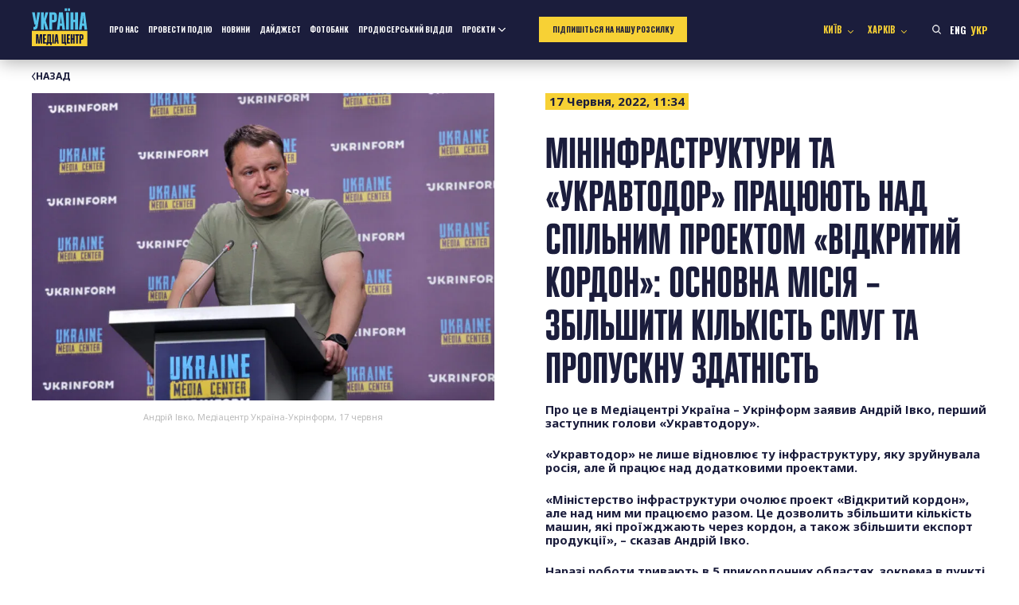

--- FILE ---
content_type: text/html; charset=UTF-8
request_url: https://mediacenter.org.ua/uk/mininfrastrukturi-ta-ukravtodor-pratsyuyut-nad-spilnim-proektom-vidkritij-kordon-osnovna-misiya-zbilshiti-kilkist-smug-ta-propusknu-zdatnist/
body_size: 14879
content:
<!doctype html>
<html lang="uk">

<head>
    <meta charset="UTF-8">
    <meta name="viewport" content="width=device-width, initial-scale=1">
    <link rel="profile" href="https://gmpg.org/xfn/11">

    <!-- Google Tag Manager -->
    <script>(function (w, d, s, l, i) {
            w[l] = w[l] || []; w[l].push({
                'gtm.start':
                    new Date().getTime(), event: 'gtm.js'
            }); var f = d.getElementsByTagName(s)[0],
                j = d.createElement(s), dl = l != 'dataLayer' ? '&l=' + l : ''; j.async = true; j.src =
                    'https://www.googletagmanager.com/gtm.js?id=' + i + dl; f.parentNode.insertBefore(j, f);
        })(window, document, 'script', 'dataLayer', 'GTM-PRVF44W');</script>
    <!-- End Google Tag Manager -->

    <link rel="preconnect" href="https://fonts.googleapis.com">
    <link rel="preconnect" href="https://fonts.gstatic.com" crossorigin>
    <meta name='robots' content='index, follow, max-image-preview:large, max-snippet:-1, max-video-preview:-1' />
	<style>img:is([sizes="auto" i], [sizes^="auto," i]) { contain-intrinsic-size: 3000px 1500px }</style>
	<link rel="alternate" href="https://mediacenter.org.ua/ministry-of-infrastructure-and-ukravtodor-work-on-the-open-border-project-a-joint-effort-aimed-to-increase-the-number-of-lanes-and-throughput/" hreflang="en" />
<link rel="alternate" href="https://mediacenter.org.ua/uk/mininfrastrukturi-ta-ukravtodor-pratsyuyut-nad-spilnim-proektom-vidkritij-kordon-osnovna-misiya-zbilshiti-kilkist-smug-ta-propusknu-zdatnist/" hreflang="uk" />

	<!-- This site is optimized with the Yoast SEO plugin v26.8 - https://yoast.com/product/yoast-seo-wordpress/ -->
	<title>Мінінфраструктури та «Укравтодор» працюють над спільним проектом «Відкритий кордон»: основна місія – збільшити кількість смуг та пропускну здатність - Медіацентр Україна</title>
	<link rel="canonical" href="https://mediacenter.org.ua/uk/mininfrastrukturi-ta-ukravtodor-pratsyuyut-nad-spilnim-proektom-vidkritij-kordon-osnovna-misiya-zbilshiti-kilkist-smug-ta-propusknu-zdatnist/" />
	<meta property="og:locale" content="uk_UA" />
	<meta property="og:locale:alternate" content="en_US" />
	<meta property="og:type" content="article" />
	<meta property="og:title" content="Мінінфраструктури та «Укравтодор» працюють над спільним проектом «Відкритий кордон»: основна місія – збільшити кількість смуг та пропускну здатність - Медіацентр Україна" />
	<meta property="og:description" content="Про це в Медіацентрі Україна – Укрінформ заявив Андрій Івко, перший заступник голови «Укравтодору». «Укравтодор» не лише відновлює ту інфраструктуру, яку зруйнувала росія, але й працює над додатковими проектами. «Міністерство..." />
	<meta property="og:url" content="https://mediacenter.org.ua/uk/mininfrastrukturi-ta-ukravtodor-pratsyuyut-nad-spilnim-proektom-vidkritij-kordon-osnovna-misiya-zbilshiti-kilkist-smug-ta-propusknu-zdatnist/" />
	<meta property="og:site_name" content="Медіацентр Україна" />
	<meta property="article:published_time" content="2022-06-17T08:34:50+00:00" />
	<meta property="article:modified_time" content="2022-06-17T08:44:45+00:00" />
	<meta property="og:image" content="https://mediacenter.org.ua/wp-content/uploads/2022/06/DSC_0875-scaled.jpg" />
	<meta property="og:image:width" content="2560" />
	<meta property="og:image:height" content="1700" />
	<meta property="og:image:type" content="image/jpeg" />
	<meta name="author" content="m.volodina" />
	<meta name="twitter:card" content="summary_large_image" />
	<meta name="twitter:label1" content="Написано" />
	<meta name="twitter:data1" content="m.volodina" />
	<meta name="twitter:label2" content="Прибл. час читання" />
	<meta name="twitter:data2" content="1 хвилина" />
	<script type="application/ld+json" class="yoast-schema-graph">{"@context":"https://schema.org","@graph":[{"@type":"Article","@id":"https://mediacenter.org.ua/uk/mininfrastrukturi-ta-ukravtodor-pratsyuyut-nad-spilnim-proektom-vidkritij-kordon-osnovna-misiya-zbilshiti-kilkist-smug-ta-propusknu-zdatnist/#article","isPartOf":{"@id":"https://mediacenter.org.ua/uk/mininfrastrukturi-ta-ukravtodor-pratsyuyut-nad-spilnim-proektom-vidkritij-kordon-osnovna-misiya-zbilshiti-kilkist-smug-ta-propusknu-zdatnist/"},"author":{"name":"m.volodina","@id":"https://mediacenter.org.ua/uk/#/schema/person/74c61aab55ea2390ddd4604296d5ff51"},"headline":"Мінінфраструктури та «Укравтодор» працюють над спільним проектом «Відкритий кордон»: основна місія – збільшити кількість смуг та пропускну здатність","datePublished":"2022-06-17T08:34:50+00:00","dateModified":"2022-06-17T08:44:45+00:00","mainEntityOfPage":{"@id":"https://mediacenter.org.ua/uk/mininfrastrukturi-ta-ukravtodor-pratsyuyut-nad-spilnim-proektom-vidkritij-kordon-osnovna-misiya-zbilshiti-kilkist-smug-ta-propusknu-zdatnist/"},"wordCount":131,"publisher":{"@id":"https://mediacenter.org.ua/uk/#organization"},"image":{"@id":"https://mediacenter.org.ua/uk/mininfrastrukturi-ta-ukravtodor-pratsyuyut-nad-spilnim-proektom-vidkritij-kordon-osnovna-misiya-zbilshiti-kilkist-smug-ta-propusknu-zdatnist/#primaryimage"},"thumbnailUrl":"https://mediacenter.org.ua/wp-content/uploads/2022/06/DSC_0875-scaled.jpg","articleSection":["Новини"],"inLanguage":"uk"},{"@type":"WebPage","@id":"https://mediacenter.org.ua/uk/mininfrastrukturi-ta-ukravtodor-pratsyuyut-nad-spilnim-proektom-vidkritij-kordon-osnovna-misiya-zbilshiti-kilkist-smug-ta-propusknu-zdatnist/","url":"https://mediacenter.org.ua/uk/mininfrastrukturi-ta-ukravtodor-pratsyuyut-nad-spilnim-proektom-vidkritij-kordon-osnovna-misiya-zbilshiti-kilkist-smug-ta-propusknu-zdatnist/","name":"Мінінфраструктури та «Укравтодор» працюють над спільним проектом «Відкритий кордон»: основна місія – збільшити кількість смуг та пропускну здатність - Медіацентр Україна","isPartOf":{"@id":"https://mediacenter.org.ua/uk/#website"},"primaryImageOfPage":{"@id":"https://mediacenter.org.ua/uk/mininfrastrukturi-ta-ukravtodor-pratsyuyut-nad-spilnim-proektom-vidkritij-kordon-osnovna-misiya-zbilshiti-kilkist-smug-ta-propusknu-zdatnist/#primaryimage"},"image":{"@id":"https://mediacenter.org.ua/uk/mininfrastrukturi-ta-ukravtodor-pratsyuyut-nad-spilnim-proektom-vidkritij-kordon-osnovna-misiya-zbilshiti-kilkist-smug-ta-propusknu-zdatnist/#primaryimage"},"thumbnailUrl":"https://mediacenter.org.ua/wp-content/uploads/2022/06/DSC_0875-scaled.jpg","datePublished":"2022-06-17T08:34:50+00:00","dateModified":"2022-06-17T08:44:45+00:00","breadcrumb":{"@id":"https://mediacenter.org.ua/uk/mininfrastrukturi-ta-ukravtodor-pratsyuyut-nad-spilnim-proektom-vidkritij-kordon-osnovna-misiya-zbilshiti-kilkist-smug-ta-propusknu-zdatnist/#breadcrumb"},"inLanguage":"uk","potentialAction":[{"@type":"ReadAction","target":["https://mediacenter.org.ua/uk/mininfrastrukturi-ta-ukravtodor-pratsyuyut-nad-spilnim-proektom-vidkritij-kordon-osnovna-misiya-zbilshiti-kilkist-smug-ta-propusknu-zdatnist/"]}]},{"@type":"ImageObject","inLanguage":"uk","@id":"https://mediacenter.org.ua/uk/mininfrastrukturi-ta-ukravtodor-pratsyuyut-nad-spilnim-proektom-vidkritij-kordon-osnovna-misiya-zbilshiti-kilkist-smug-ta-propusknu-zdatnist/#primaryimage","url":"https://mediacenter.org.ua/wp-content/uploads/2022/06/DSC_0875-scaled.jpg","contentUrl":"https://mediacenter.org.ua/wp-content/uploads/2022/06/DSC_0875-scaled.jpg","width":2560,"height":1700},{"@type":"BreadcrumbList","@id":"https://mediacenter.org.ua/uk/mininfrastrukturi-ta-ukravtodor-pratsyuyut-nad-spilnim-proektom-vidkritij-kordon-osnovna-misiya-zbilshiti-kilkist-smug-ta-propusknu-zdatnist/#breadcrumb","itemListElement":[{"@type":"ListItem","position":1,"name":"Home","item":"https://mediacenter.org.ua/uk/"},{"@type":"ListItem","position":2,"name":"Новини","item":"https://mediacenter.org.ua/uk/novini/"},{"@type":"ListItem","position":3,"name":"Мінінфраструктури та «Укравтодор» працюють над спільним проектом «Відкритий кордон»: основна місія – збільшити кількість смуг та пропускну здатність"}]},{"@type":"WebSite","@id":"https://mediacenter.org.ua/uk/#website","url":"https://mediacenter.org.ua/uk/","name":"Медіацентр Україна","description":"Медіацентр Україна","publisher":{"@id":"https://mediacenter.org.ua/uk/#organization"},"potentialAction":[{"@type":"SearchAction","target":{"@type":"EntryPoint","urlTemplate":"https://mediacenter.org.ua/uk/?s={search_term_string}"},"query-input":{"@type":"PropertyValueSpecification","valueRequired":true,"valueName":"search_term_string"}}],"inLanguage":"uk"},{"@type":"Organization","@id":"https://mediacenter.org.ua/uk/#organization","name":"Медіацентр Україна","url":"https://mediacenter.org.ua/uk/","logo":{"@type":"ImageObject","inLanguage":"uk","@id":"https://mediacenter.org.ua/uk/#/schema/logo/image/","url":"https://mediacenter.org.ua/wp-content/uploads/2022/03/logo.png","contentUrl":"https://mediacenter.org.ua/wp-content/uploads/2022/03/logo.png","width":103,"height":58,"caption":"Медіацентр Україна"},"image":{"@id":"https://mediacenter.org.ua/uk/#/schema/logo/image/"}},{"@type":"Person","@id":"https://mediacenter.org.ua/uk/#/schema/person/74c61aab55ea2390ddd4604296d5ff51","name":"m.volodina","image":{"@type":"ImageObject","inLanguage":"uk","@id":"https://mediacenter.org.ua/uk/#/schema/person/image/","url":"https://secure.gravatar.com/avatar/a65c0375900a90d1a073274ee4f66fe0?s=96&d=mm&r=g","contentUrl":"https://secure.gravatar.com/avatar/a65c0375900a90d1a073274ee4f66fe0?s=96&d=mm&r=g","caption":"m.volodina"}}]}</script>
	<!-- / Yoast SEO plugin. -->


<link rel="alternate" type="application/rss+xml" title="Медіацентр Україна &raquo; стрічка" href="https://mediacenter.org.ua/uk/feed/" />
<link rel="alternate" type="application/rss+xml" title="Медіацентр Україна &raquo; Канал коментарів" href="https://mediacenter.org.ua/uk/comments/feed/" />
<script>
window._wpemojiSettings = {"baseUrl":"https:\/\/s.w.org\/images\/core\/emoji\/15.0.3\/72x72\/","ext":".png","svgUrl":"https:\/\/s.w.org\/images\/core\/emoji\/15.0.3\/svg\/","svgExt":".svg","source":{"concatemoji":"https:\/\/mediacenter.org.ua\/wp-includes\/js\/wp-emoji-release.min.js?ver=6.7.4"}};
/*! This file is auto-generated */
!function(i,n){var o,s,e;function c(e){try{var t={supportTests:e,timestamp:(new Date).valueOf()};sessionStorage.setItem(o,JSON.stringify(t))}catch(e){}}function p(e,t,n){e.clearRect(0,0,e.canvas.width,e.canvas.height),e.fillText(t,0,0);var t=new Uint32Array(e.getImageData(0,0,e.canvas.width,e.canvas.height).data),r=(e.clearRect(0,0,e.canvas.width,e.canvas.height),e.fillText(n,0,0),new Uint32Array(e.getImageData(0,0,e.canvas.width,e.canvas.height).data));return t.every(function(e,t){return e===r[t]})}function u(e,t,n){switch(t){case"flag":return n(e,"\ud83c\udff3\ufe0f\u200d\u26a7\ufe0f","\ud83c\udff3\ufe0f\u200b\u26a7\ufe0f")?!1:!n(e,"\ud83c\uddfa\ud83c\uddf3","\ud83c\uddfa\u200b\ud83c\uddf3")&&!n(e,"\ud83c\udff4\udb40\udc67\udb40\udc62\udb40\udc65\udb40\udc6e\udb40\udc67\udb40\udc7f","\ud83c\udff4\u200b\udb40\udc67\u200b\udb40\udc62\u200b\udb40\udc65\u200b\udb40\udc6e\u200b\udb40\udc67\u200b\udb40\udc7f");case"emoji":return!n(e,"\ud83d\udc26\u200d\u2b1b","\ud83d\udc26\u200b\u2b1b")}return!1}function f(e,t,n){var r="undefined"!=typeof WorkerGlobalScope&&self instanceof WorkerGlobalScope?new OffscreenCanvas(300,150):i.createElement("canvas"),a=r.getContext("2d",{willReadFrequently:!0}),o=(a.textBaseline="top",a.font="600 32px Arial",{});return e.forEach(function(e){o[e]=t(a,e,n)}),o}function t(e){var t=i.createElement("script");t.src=e,t.defer=!0,i.head.appendChild(t)}"undefined"!=typeof Promise&&(o="wpEmojiSettingsSupports",s=["flag","emoji"],n.supports={everything:!0,everythingExceptFlag:!0},e=new Promise(function(e){i.addEventListener("DOMContentLoaded",e,{once:!0})}),new Promise(function(t){var n=function(){try{var e=JSON.parse(sessionStorage.getItem(o));if("object"==typeof e&&"number"==typeof e.timestamp&&(new Date).valueOf()<e.timestamp+604800&&"object"==typeof e.supportTests)return e.supportTests}catch(e){}return null}();if(!n){if("undefined"!=typeof Worker&&"undefined"!=typeof OffscreenCanvas&&"undefined"!=typeof URL&&URL.createObjectURL&&"undefined"!=typeof Blob)try{var e="postMessage("+f.toString()+"("+[JSON.stringify(s),u.toString(),p.toString()].join(",")+"));",r=new Blob([e],{type:"text/javascript"}),a=new Worker(URL.createObjectURL(r),{name:"wpTestEmojiSupports"});return void(a.onmessage=function(e){c(n=e.data),a.terminate(),t(n)})}catch(e){}c(n=f(s,u,p))}t(n)}).then(function(e){for(var t in e)n.supports[t]=e[t],n.supports.everything=n.supports.everything&&n.supports[t],"flag"!==t&&(n.supports.everythingExceptFlag=n.supports.everythingExceptFlag&&n.supports[t]);n.supports.everythingExceptFlag=n.supports.everythingExceptFlag&&!n.supports.flag,n.DOMReady=!1,n.readyCallback=function(){n.DOMReady=!0}}).then(function(){return e}).then(function(){var e;n.supports.everything||(n.readyCallback(),(e=n.source||{}).concatemoji?t(e.concatemoji):e.wpemoji&&e.twemoji&&(t(e.twemoji),t(e.wpemoji)))}))}((window,document),window._wpemojiSettings);
</script>
<style id='wp-emoji-styles-inline-css'>

	img.wp-smiley, img.emoji {
		display: inline !important;
		border: none !important;
		box-shadow: none !important;
		height: 1em !important;
		width: 1em !important;
		margin: 0 0.07em !important;
		vertical-align: -0.1em !important;
		background: none !important;
		padding: 0 !important;
	}
</style>
<link rel='stylesheet' id='wp-block-library-css' href='https://mediacenter.org.ua/wp-includes/css/dist/block-library/style.min.css?ver=6.7.4' media='all' />
<style id='global-styles-inline-css'>
:root{--wp--preset--aspect-ratio--square: 1;--wp--preset--aspect-ratio--4-3: 4/3;--wp--preset--aspect-ratio--3-4: 3/4;--wp--preset--aspect-ratio--3-2: 3/2;--wp--preset--aspect-ratio--2-3: 2/3;--wp--preset--aspect-ratio--16-9: 16/9;--wp--preset--aspect-ratio--9-16: 9/16;--wp--preset--color--black: #000000;--wp--preset--color--cyan-bluish-gray: #abb8c3;--wp--preset--color--white: #ffffff;--wp--preset--color--pale-pink: #f78da7;--wp--preset--color--vivid-red: #cf2e2e;--wp--preset--color--luminous-vivid-orange: #ff6900;--wp--preset--color--luminous-vivid-amber: #fcb900;--wp--preset--color--light-green-cyan: #7bdcb5;--wp--preset--color--vivid-green-cyan: #00d084;--wp--preset--color--pale-cyan-blue: #8ed1fc;--wp--preset--color--vivid-cyan-blue: #0693e3;--wp--preset--color--vivid-purple: #9b51e0;--wp--preset--color--mediacenter-blue: #56C2E8;--wp--preset--color--mediacenter-yellow: #F7D135;--wp--preset--color--mediacenter-black: #1B1D3C;--wp--preset--color--mediacenter-white: #FFFFFF;--wp--preset--gradient--vivid-cyan-blue-to-vivid-purple: linear-gradient(135deg,rgba(6,147,227,1) 0%,rgb(155,81,224) 100%);--wp--preset--gradient--light-green-cyan-to-vivid-green-cyan: linear-gradient(135deg,rgb(122,220,180) 0%,rgb(0,208,130) 100%);--wp--preset--gradient--luminous-vivid-amber-to-luminous-vivid-orange: linear-gradient(135deg,rgba(252,185,0,1) 0%,rgba(255,105,0,1) 100%);--wp--preset--gradient--luminous-vivid-orange-to-vivid-red: linear-gradient(135deg,rgba(255,105,0,1) 0%,rgb(207,46,46) 100%);--wp--preset--gradient--very-light-gray-to-cyan-bluish-gray: linear-gradient(135deg,rgb(238,238,238) 0%,rgb(169,184,195) 100%);--wp--preset--gradient--cool-to-warm-spectrum: linear-gradient(135deg,rgb(74,234,220) 0%,rgb(151,120,209) 20%,rgb(207,42,186) 40%,rgb(238,44,130) 60%,rgb(251,105,98) 80%,rgb(254,248,76) 100%);--wp--preset--gradient--blush-light-purple: linear-gradient(135deg,rgb(255,206,236) 0%,rgb(152,150,240) 100%);--wp--preset--gradient--blush-bordeaux: linear-gradient(135deg,rgb(254,205,165) 0%,rgb(254,45,45) 50%,rgb(107,0,62) 100%);--wp--preset--gradient--luminous-dusk: linear-gradient(135deg,rgb(255,203,112) 0%,rgb(199,81,192) 50%,rgb(65,88,208) 100%);--wp--preset--gradient--pale-ocean: linear-gradient(135deg,rgb(255,245,203) 0%,rgb(182,227,212) 50%,rgb(51,167,181) 100%);--wp--preset--gradient--electric-grass: linear-gradient(135deg,rgb(202,248,128) 0%,rgb(113,206,126) 100%);--wp--preset--gradient--midnight: linear-gradient(135deg,rgb(2,3,129) 0%,rgb(40,116,252) 100%);--wp--preset--font-size--small: 0.8em;--wp--preset--font-size--medium: 1.25em;--wp--preset--font-size--large: 1.5em;--wp--preset--font-size--x-large: 42px;--wp--preset--font-size--normal: 1em;--wp--preset--font-size--huge: 2.5em;--wp--preset--font-size--giant: 3em;--wp--preset--spacing--20: 0.44rem;--wp--preset--spacing--30: 0.67rem;--wp--preset--spacing--40: 1rem;--wp--preset--spacing--50: 1.5rem;--wp--preset--spacing--60: 2.25rem;--wp--preset--spacing--70: 3.38rem;--wp--preset--spacing--80: 5.06rem;--wp--preset--shadow--natural: 6px 6px 9px rgba(0, 0, 0, 0.2);--wp--preset--shadow--deep: 12px 12px 50px rgba(0, 0, 0, 0.4);--wp--preset--shadow--sharp: 6px 6px 0px rgba(0, 0, 0, 0.2);--wp--preset--shadow--outlined: 6px 6px 0px -3px rgba(255, 255, 255, 1), 6px 6px rgba(0, 0, 0, 1);--wp--preset--shadow--crisp: 6px 6px 0px rgba(0, 0, 0, 1);}:root { --wp--style--global--content-size: 800px;--wp--style--global--wide-size: 1000px; }:where(body) { margin: 0; }.wp-site-blocks > .alignleft { float: left; margin-right: 2em; }.wp-site-blocks > .alignright { float: right; margin-left: 2em; }.wp-site-blocks > .aligncenter { justify-content: center; margin-left: auto; margin-right: auto; }:where(.is-layout-flex){gap: 0.5em;}:where(.is-layout-grid){gap: 0.5em;}.is-layout-flow > .alignleft{float: left;margin-inline-start: 0;margin-inline-end: 2em;}.is-layout-flow > .alignright{float: right;margin-inline-start: 2em;margin-inline-end: 0;}.is-layout-flow > .aligncenter{margin-left: auto !important;margin-right: auto !important;}.is-layout-constrained > .alignleft{float: left;margin-inline-start: 0;margin-inline-end: 2em;}.is-layout-constrained > .alignright{float: right;margin-inline-start: 2em;margin-inline-end: 0;}.is-layout-constrained > .aligncenter{margin-left: auto !important;margin-right: auto !important;}.is-layout-constrained > :where(:not(.alignleft):not(.alignright):not(.alignfull)){max-width: var(--wp--style--global--content-size);margin-left: auto !important;margin-right: auto !important;}.is-layout-constrained > .alignwide{max-width: var(--wp--style--global--wide-size);}body .is-layout-flex{display: flex;}.is-layout-flex{flex-wrap: wrap;align-items: center;}.is-layout-flex > :is(*, div){margin: 0;}body .is-layout-grid{display: grid;}.is-layout-grid > :is(*, div){margin: 0;}body{background-color: #fff;color: #1B1D3C;font-family: Plumb, sans-serif;font-size: 18px;line-height: 1.3;padding-top: 0px;padding-right: 0px;padding-bottom: 0px;padding-left: 0px;}a:where(:not(.wp-element-button)){text-decoration: underline;}:root :where(.wp-element-button, .wp-block-button__link){background-color: #32373c;border-width: 0;color: #fff;font-family: inherit;font-size: inherit;line-height: inherit;padding: calc(0.667em + 2px) calc(1.333em + 2px);text-decoration: none;}.has-black-color{color: var(--wp--preset--color--black) !important;}.has-cyan-bluish-gray-color{color: var(--wp--preset--color--cyan-bluish-gray) !important;}.has-white-color{color: var(--wp--preset--color--white) !important;}.has-pale-pink-color{color: var(--wp--preset--color--pale-pink) !important;}.has-vivid-red-color{color: var(--wp--preset--color--vivid-red) !important;}.has-luminous-vivid-orange-color{color: var(--wp--preset--color--luminous-vivid-orange) !important;}.has-luminous-vivid-amber-color{color: var(--wp--preset--color--luminous-vivid-amber) !important;}.has-light-green-cyan-color{color: var(--wp--preset--color--light-green-cyan) !important;}.has-vivid-green-cyan-color{color: var(--wp--preset--color--vivid-green-cyan) !important;}.has-pale-cyan-blue-color{color: var(--wp--preset--color--pale-cyan-blue) !important;}.has-vivid-cyan-blue-color{color: var(--wp--preset--color--vivid-cyan-blue) !important;}.has-vivid-purple-color{color: var(--wp--preset--color--vivid-purple) !important;}.has-mediacenter-blue-color{color: var(--wp--preset--color--mediacenter-blue) !important;}.has-mediacenter-yellow-color{color: var(--wp--preset--color--mediacenter-yellow) !important;}.has-mediacenter-black-color{color: var(--wp--preset--color--mediacenter-black) !important;}.has-mediacenter-white-color{color: var(--wp--preset--color--mediacenter-white) !important;}.has-black-background-color{background-color: var(--wp--preset--color--black) !important;}.has-cyan-bluish-gray-background-color{background-color: var(--wp--preset--color--cyan-bluish-gray) !important;}.has-white-background-color{background-color: var(--wp--preset--color--white) !important;}.has-pale-pink-background-color{background-color: var(--wp--preset--color--pale-pink) !important;}.has-vivid-red-background-color{background-color: var(--wp--preset--color--vivid-red) !important;}.has-luminous-vivid-orange-background-color{background-color: var(--wp--preset--color--luminous-vivid-orange) !important;}.has-luminous-vivid-amber-background-color{background-color: var(--wp--preset--color--luminous-vivid-amber) !important;}.has-light-green-cyan-background-color{background-color: var(--wp--preset--color--light-green-cyan) !important;}.has-vivid-green-cyan-background-color{background-color: var(--wp--preset--color--vivid-green-cyan) !important;}.has-pale-cyan-blue-background-color{background-color: var(--wp--preset--color--pale-cyan-blue) !important;}.has-vivid-cyan-blue-background-color{background-color: var(--wp--preset--color--vivid-cyan-blue) !important;}.has-vivid-purple-background-color{background-color: var(--wp--preset--color--vivid-purple) !important;}.has-mediacenter-blue-background-color{background-color: var(--wp--preset--color--mediacenter-blue) !important;}.has-mediacenter-yellow-background-color{background-color: var(--wp--preset--color--mediacenter-yellow) !important;}.has-mediacenter-black-background-color{background-color: var(--wp--preset--color--mediacenter-black) !important;}.has-mediacenter-white-background-color{background-color: var(--wp--preset--color--mediacenter-white) !important;}.has-black-border-color{border-color: var(--wp--preset--color--black) !important;}.has-cyan-bluish-gray-border-color{border-color: var(--wp--preset--color--cyan-bluish-gray) !important;}.has-white-border-color{border-color: var(--wp--preset--color--white) !important;}.has-pale-pink-border-color{border-color: var(--wp--preset--color--pale-pink) !important;}.has-vivid-red-border-color{border-color: var(--wp--preset--color--vivid-red) !important;}.has-luminous-vivid-orange-border-color{border-color: var(--wp--preset--color--luminous-vivid-orange) !important;}.has-luminous-vivid-amber-border-color{border-color: var(--wp--preset--color--luminous-vivid-amber) !important;}.has-light-green-cyan-border-color{border-color: var(--wp--preset--color--light-green-cyan) !important;}.has-vivid-green-cyan-border-color{border-color: var(--wp--preset--color--vivid-green-cyan) !important;}.has-pale-cyan-blue-border-color{border-color: var(--wp--preset--color--pale-cyan-blue) !important;}.has-vivid-cyan-blue-border-color{border-color: var(--wp--preset--color--vivid-cyan-blue) !important;}.has-vivid-purple-border-color{border-color: var(--wp--preset--color--vivid-purple) !important;}.has-mediacenter-blue-border-color{border-color: var(--wp--preset--color--mediacenter-blue) !important;}.has-mediacenter-yellow-border-color{border-color: var(--wp--preset--color--mediacenter-yellow) !important;}.has-mediacenter-black-border-color{border-color: var(--wp--preset--color--mediacenter-black) !important;}.has-mediacenter-white-border-color{border-color: var(--wp--preset--color--mediacenter-white) !important;}.has-vivid-cyan-blue-to-vivid-purple-gradient-background{background: var(--wp--preset--gradient--vivid-cyan-blue-to-vivid-purple) !important;}.has-light-green-cyan-to-vivid-green-cyan-gradient-background{background: var(--wp--preset--gradient--light-green-cyan-to-vivid-green-cyan) !important;}.has-luminous-vivid-amber-to-luminous-vivid-orange-gradient-background{background: var(--wp--preset--gradient--luminous-vivid-amber-to-luminous-vivid-orange) !important;}.has-luminous-vivid-orange-to-vivid-red-gradient-background{background: var(--wp--preset--gradient--luminous-vivid-orange-to-vivid-red) !important;}.has-very-light-gray-to-cyan-bluish-gray-gradient-background{background: var(--wp--preset--gradient--very-light-gray-to-cyan-bluish-gray) !important;}.has-cool-to-warm-spectrum-gradient-background{background: var(--wp--preset--gradient--cool-to-warm-spectrum) !important;}.has-blush-light-purple-gradient-background{background: var(--wp--preset--gradient--blush-light-purple) !important;}.has-blush-bordeaux-gradient-background{background: var(--wp--preset--gradient--blush-bordeaux) !important;}.has-luminous-dusk-gradient-background{background: var(--wp--preset--gradient--luminous-dusk) !important;}.has-pale-ocean-gradient-background{background: var(--wp--preset--gradient--pale-ocean) !important;}.has-electric-grass-gradient-background{background: var(--wp--preset--gradient--electric-grass) !important;}.has-midnight-gradient-background{background: var(--wp--preset--gradient--midnight) !important;}.has-small-font-size{font-size: var(--wp--preset--font-size--small) !important;}.has-medium-font-size{font-size: var(--wp--preset--font-size--medium) !important;}.has-large-font-size{font-size: var(--wp--preset--font-size--large) !important;}.has-x-large-font-size{font-size: var(--wp--preset--font-size--x-large) !important;}.has-normal-font-size{font-size: var(--wp--preset--font-size--normal) !important;}.has-huge-font-size{font-size: var(--wp--preset--font-size--huge) !important;}.has-giant-font-size{font-size: var(--wp--preset--font-size--giant) !important;}
:where(.wp-block-post-template.is-layout-flex){gap: 1.25em;}:where(.wp-block-post-template.is-layout-grid){gap: 1.25em;}
:where(.wp-block-columns.is-layout-flex){gap: 2em;}:where(.wp-block-columns.is-layout-grid){gap: 2em;}
:root :where(.wp-block-pullquote){font-size: 1.5em;line-height: 1.6;}
</style>
<link rel='stylesheet' id='contact-form-7-css' href='https://mediacenter.org.ua/wp-content/plugins/contact-form-7/includes/css/styles.css?ver=6.0.5' media='all' />
<link rel='stylesheet' id='mediacenter-style-css' href='https://mediacenter.org.ua/wp-content/themes/mediacenter2025/style.css?ver=5.09' media='all' />
<script src="https://mediacenter.org.ua/wp-includes/js/jquery/jquery.min.js?ver=3.7.1" id="jquery-core-js"></script>
<script src="https://mediacenter.org.ua/wp-includes/js/jquery/jquery-migrate.min.js?ver=3.4.1" id="jquery-migrate-js"></script>
<link rel="https://api.w.org/" href="https://mediacenter.org.ua/wp-json/" /><link rel="alternate" title="JSON" type="application/json" href="https://mediacenter.org.ua/wp-json/wp/v2/posts/6966" /><link rel="EditURI" type="application/rsd+xml" title="RSD" href="https://mediacenter.org.ua/xmlrpc.php?rsd" />
<meta name="generator" content="WordPress 6.7.4" />
<link rel='shortlink' href='https://mediacenter.org.ua/?p=6966' />
<link rel="alternate" title="oEmbed (JSON)" type="application/json+oembed" href="https://mediacenter.org.ua/wp-json/oembed/1.0/embed?url=https%3A%2F%2Fmediacenter.org.ua%2Fuk%2Fmininfrastrukturi-ta-ukravtodor-pratsyuyut-nad-spilnim-proektom-vidkritij-kordon-osnovna-misiya-zbilshiti-kilkist-smug-ta-propusknu-zdatnist%2F" />
<link rel="alternate" title="oEmbed (XML)" type="text/xml+oembed" href="https://mediacenter.org.ua/wp-json/oembed/1.0/embed?url=https%3A%2F%2Fmediacenter.org.ua%2Fuk%2Fmininfrastrukturi-ta-ukravtodor-pratsyuyut-nad-spilnim-proektom-vidkritij-kordon-osnovna-misiya-zbilshiti-kilkist-smug-ta-propusknu-zdatnist%2F&#038;format=xml" />
<link rel="preload" href="https://mediacenter.org.ua/wp-content/themes/mediacenter2025/style.css" as="style"><link rel="icon" href="https://mediacenter.org.ua/wp-content/uploads/2022/03/logo.png" sizes="32x32" />
<link rel="icon" href="https://mediacenter.org.ua/wp-content/uploads/2022/03/logo.png" sizes="192x192" />
<link rel="apple-touch-icon" href="https://mediacenter.org.ua/wp-content/uploads/2022/03/logo.png" />
<meta name="msapplication-TileImage" content="https://mediacenter.org.ua/wp-content/uploads/2022/03/logo.png" />
		<style id="wp-custom-css">
			.header__logo-image {
	height: auto;
}

.content-section_live .news-tile a::after {
    position: absolute;
    top: 50%;
    left: 50%;
    transform: translate(-50%, -50%);
    background: url("[data-uri]") no-repeat center;
    background-size: cover;
    content: '';
    width: 100px;
    height: 61px;
}

@media (max-width: 1024px) {
	.home .banner__img {
		aspect-ratio: 3/2;
		object-fit: cover;
	}
	
	.content-section_live .news-tile a::after {
		width: 60px;
		height: 36px;
	}
}		</style>
		</head>

<body class="post-template-default single single-post postid-6966 single-format-standard">
    <!-- Google Tag Manager (noscript) -->
    <noscript><iframe src="https://www.googletagmanager.com/ns.html?id=GTM-PRVF44W" height="0" width="0"
            style="display:none;visibility:hidden"></iframe></noscript>
    <!-- End Google Tag Manager (noscript) -->

    <div id="page" class="site">
        <a class="skip-link screen-reader-text"
            href="#primary">Перейти до контенту</a>
                <header id="masthead" class="site-header header">
            <div class="container">
                <a href="https://mediacenter.org.ua/uk" class="header__logo">
                    <svg class="header__logo-image" width="88" height="60" viewBox="0 0 88 60" fill="none" xmlns="http://www.w3.org/2000/svg">
                        <path d="M87.6783 36.0275H0V59.9561H87.6783V36.0275Z" fill="#F7D135"/>
                        <path d="M8.69597 55.8954H6.45109V41.3452H10.0678L11.2526 51.5719C11.315 52.1539 11.3358 52.9022 11.3358 53.4842H11.3774C11.3774 52.9022 11.3981 52.1539 11.4813 51.5719L12.6245 41.3452H16.2413V55.8954H14.0172V46.0637C14.0172 45.4816 14.0587 44.7334 14.1003 44.1513H14.0587C14.0172 44.7126 13.9548 45.4816 13.8925 46.0429L12.6037 55.8954H10.1094L8.82069 46.0013C8.73755 45.4193 8.67519 44.671 8.63362 44.089H8.59204C8.63362 44.671 8.69597 45.4193 8.69597 46.0013V55.8954Z" fill="#0F143C"/>
                        <path d="M22.3367 55.8954H17.5976V41.3452H22.3367V43.4031H20.0087V47.6018H22.1289V49.6388H20.0087V53.8376H22.3367V55.8954Z" fill="#0F143C"/>
                        <path d="M22.9215 58.1819V53.8376H24.0232C24.1895 53.7337 24.2726 53.5258 24.2726 53.2764L24.6467 41.3452H30.2797V53.8376H31.4437V58.1819H29.0326V55.8954H25.3327V58.1819H22.9215ZM26.4967 53.8376H27.8478V43.216H26.9124L26.5591 53.2348C26.5591 53.4634 26.5383 53.6505 26.4967 53.8376Z" fill="#0F143C"/>
                        <path d="M32.2736 55.8954V41.3452H34.6847V55.8954H32.2736Z" fill="#0F143C"/>
                        <path d="M37.7516 55.8954H35.5275L37.3359 41.3452H40.5785L42.3869 55.8954H40.142L39.8094 52.7775H38.105L37.7516 55.8954ZM38.3336 50.7197H39.5808L39.0611 46.0429C38.9988 45.4816 38.978 44.7334 38.978 44.1513H38.9364C38.9364 44.7334 38.9156 45.4816 38.8533 46.0429L38.3336 50.7197Z" fill="#0F143C"/>
                        <path d="M47.0105 41.3452H49.4216V53.8376H50.8767V41.3452H53.3086V53.8376H54.4726V58.1819H52.0615V55.8954H47.0105V41.3452Z" fill="#0F143C"/>
                        <path d="M60.0519 55.8954H55.3127V41.3452H60.0519V43.4031H57.7238V47.6018H59.844V49.6388H57.7238V53.8376H60.0519V55.8954Z" fill="#0F143C"/>
                        <path d="M61.2805 55.8954V41.3452H63.6917V47.6018H65.1467V41.3452H67.5786V55.8954H65.1467V49.6388H63.6917V55.8954H61.2805Z" fill="#0F143C"/>
                        <path d="M68.411 43.4031V41.3452H74.3974V43.4031H72.6098V55.8954H70.1986V43.4031H68.411Z" fill="#0F143C"/>
                        <path d="M77.6369 55.8954H75.2257V41.3452H79.0504C80.5262 41.3452 81.5239 42.3222 81.5239 43.8188V47.394C81.5239 48.8698 80.5262 49.8467 79.0504 49.8467H77.6369V55.8954ZM78.6762 43.4031H77.6369V47.8097H78.6762C78.9257 47.8097 79.0919 47.6434 79.0919 47.394V43.8188C79.0919 43.5693 78.9257 43.4031 78.6762 43.4031Z" fill="#0F143C"/>
                        <path d="M0.348907 6.80506H4.58355L6.52604 18.2269C6.72029 19.2759 6.83684 20.6745 6.83684 21.7623H6.91454C6.91454 20.6745 6.95339 19.2759 7.10879 18.2269L8.66279 6.80506H12.8974L9.16784 29.2992C8.66279 32.0964 7.41959 34 4.50585 34H2.56335V29.8042H3.49575C4.3116 29.8042 5.12745 29.3769 5.244 28.7164L5.74905 25.8027H4.11735L0.348907 6.80506Z" fill="#55C4EB"/>
                        <path d="M14.4517 6.80506H18.9583V16.5952L21.6001 6.80506H25.9513L21.9109 20.0529L26.1456 34H21.7944L18.9583 23.5105V34H14.4517V6.80506Z" fill="#55C4EB"/>
                        <path d="M32.1992 34H27.6926V6.80506H34.841C37.5993 6.80506 39.4641 8.63101 39.4641 11.4282V18.1104C39.4641 20.8687 37.5993 22.6947 34.841 22.6947H32.1992V34ZM34.1417 10.6512H32.1992V18.8874H34.1417C34.6079 18.8874 34.9187 18.5766 34.9187 18.1104V11.4282C34.9187 10.962 34.6079 10.6512 34.1417 10.6512Z" fill="#55C4EB"/>
                        <path d="M43.6981 34H39.5412L42.9211 6.80506H48.9817L52.3617 34H48.1659L47.5443 28.1725H44.3586L43.6981 34ZM44.7859 24.3264H47.1169L46.1457 15.5851C46.0291 14.5362 45.9903 13.1376 45.9903 12.0498H45.9126C45.9126 13.1376 45.8737 14.5362 45.7572 15.5851L44.7859 24.3264Z" fill="#55C4EB"/>
                        <path d="M53.9087 34V6.80506H58.4153V34H53.9087ZM55.5404 4.82372H51.9662V0.705627H55.5404V4.82372ZM56.7836 0.705627H60.3578V4.82372H56.7836V0.705627Z" fill="#55C4EB"/>
                        <path d="M61.1171 34V6.80506H65.6237V18.4989H68.3432V6.80506H72.8887V34H68.3432V22.3062H65.6237V34H61.1171Z" fill="#55C4EB"/>
                        <path d="M78.6403 34H74.4833L77.8633 6.80506H83.9239L87.3038 34H83.108L82.4864 28.1725H79.3007L78.6403 34ZM79.7281 24.3264H82.0591L81.0878 15.5851C80.9713 14.5362 80.9324 13.1376 80.9324 12.0498H80.8547C80.8547 13.1376 80.8159 14.5362 80.6993 15.5851L79.7281 24.3264Z" fill="#55C4EB"/>
                    </svg>
                </a>

                <a href="https://mediacenter.org.ua/uk/novini/" class="header__news-btn btn-primary btn-primary_small-xs-sm hidden-from-desktop">
                    новини                </a>

                <nav id="site-navigation" class="main-navigation">
                    <button class="menu-toggle" aria-controls="primary-menu" aria-expanded="false">
                        <span></span>
                        <span></span>
                        <span></span>
                    </button>

                    <div class="nav-menu-container">
                        <div class="menu-container-inner">

                            <div class="main-menu header__main-menu"><ul id="primary-menu" class="menu nav-menu"><li id="menu-item-7756" class="hidden-from-desktop menu-item menu-item-type-post_type menu-item-object-page menu-item-home menu-item-7756"><a href="https://mediacenter.org.ua/uk/">Головна</a></li>
<li id="menu-item-62" class="menu-item menu-item-type-post_type menu-item-object-page menu-item-62"><a href="https://mediacenter.org.ua/uk/pro-nas/">Про нас</a></li>
<li id="menu-item-59988" class="menu-item menu-item-type-post_type menu-item-object-page menu-item-59988"><a href="https://mediacenter.org.ua/uk/provesti-podiyu-u-mediatsentri-ukrayina/">Провести подію</a></li>
<li id="menu-item-61" class="menu-item menu-item-type-post_type menu-item-object-page current_page_parent menu-item-61"><a href="https://mediacenter.org.ua/uk/novini/">Новини</a></li>
<li id="menu-item-31393" class="menu-item menu-item-type-post_type menu-item-object-page menu-item-31393"><a href="https://mediacenter.org.ua/uk/digest/">Дайджест</a></li>
<li id="menu-item-32625" class="menu-item menu-item-type-custom menu-item-object-custom menu-item-32625"><a target="_blank" href="https://photo.mediacenter.org.ua/">Фотобанк</a></li>
<li id="menu-item-4563" class="menu-item menu-item-type-post_type menu-item-object-page menu-item-4563"><a href="https://mediacenter.org.ua/uk/producerdepartment/">Продюсерський відділ</a></li>
<li id="menu-item-59865" class="menu-item menu-item-type-custom menu-item-object-custom menu-item-has-children menu-item-59865"><a href="#">Проєкти</a>
<ul class="sub-menu">
	<li id="menu-item-39492" class="menu-item menu-item-type-custom menu-item-object-custom menu-item-39492"><a target="_blank" href="https://warmemes.com.ua/">Музей мемів війни</a></li>
	<li id="menu-item-59999" class="menu-item menu-item-type-post_type menu-item-object-page menu-item-59999"><a href="https://mediacenter.org.ua/uk/ne-bezpechna-krayina-podkast-na-temu-bezpeki-v-usih-yiyi-aspektah/">Подкаст</a></li>
	<li id="menu-item-59998" class="menu-item menu-item-type-post_type menu-item-object-page menu-item-59998"><a href="https://mediacenter.org.ua/uk/flagmanski-proyekti/">Флагманські проєкти</a></li>
</ul>
</li>
</ul></div>
                            <div class="social">
                                <ul class="languages-list hidden-from-desktop">
                                    	<li class="lang-item lang-item-3 lang-item-en lang-item-first"><a  lang="en-US" hreflang="en-US" href="https://mediacenter.org.ua/ministry-of-infrastructure-and-ukravtodor-work-on-the-open-border-project-a-joint-effort-aimed-to-increase-the-number-of-lanes-and-throughput/">Eng</a></li>
	<li class="lang-item lang-item-9 lang-item-uk current-lang"><a  lang="uk" hreflang="uk" href="https://mediacenter.org.ua/uk/mininfrastrukturi-ta-ukravtodor-pratsyuyut-nad-spilnim-proektom-vidkritij-kordon-osnovna-misiya-zbilshiti-kilkist-smug-ta-propusknu-zdatnist/">Укр</a></li>
                                </ul>
                                <button class="subscribe-open btn-primary ">
                                    Підпишіться на нашу розсилку                                </button>

                                                                    <div class="social-wrap">
                                                                                    <div>
                                                <span
                                                    class="name">Київ</span>
                                                	<div class="social-menu">
		<ul class="menu">
								<li class="youtube">
						<a target="_blank" rel="noopener" href="https://www.youtube.com/channel/UCLocFngfmsWdDFkm4j7gpGQ">youtube</a>
					</li>
									<li class="telegram">
						<a target="_blank" rel="noopener" href="https://t.me/UkraineMediaCenterKyiv">telegram</a>
					</li>
									<li class="facebook">
						<a target="_blank" rel="noopener" href="https://www.facebook.com/UkraineMediaCenter">facebook</a>
					</li>
									<li class="twitter">
						<a target="_blank" rel="noopener" href="https://twitter.com/CenterUkraine">twitter</a>
					</li>
									<li class="whatsapp">
						<a target="_blank" rel="noopener" href="https://whatsapp.com/channel/0029VaiQBcJJENy1KxBSxz2U">whatsapp</a>
					</li>
						</ul>
	</div>
                                            </div>
                                                                                    <div>
                                                <span
                                                    class="name">Харків</span>
                                                	<div class="social-menu">
		<ul class="menu">
								<li class="youtube">
						<a target="_blank" rel="noopener" href="https://www.youtube.com/channel/UCCGX6yGsCPoj7VX5jooeivg">youtube</a>
					</li>
									<li class="telegram">
						<a target="_blank" rel="noopener" href="https://t.me/kharkivmediahub">telegram</a>
					</li>
									<li class="facebook">
						<a target="_blank" rel="noopener" href="https://www.facebook.com/kharkivmediahub">facebook</a>
					</li>
						</ul>
	</div>
                                            </div>
                                                                                    <div>
                                                <span
                                                    class="name">Одеса</span>
                                                	<div class="social-menu">
		<ul class="menu">
								<li class="youtube">
						<a target="_blank" rel="noopener" href="https://www.youtube.com/channel/UCakUdCyDNCdzfosJN2fAWpw">youtube</a>
					</li>
									<li class="telegram">
						<a target="_blank" rel="noopener" href="https://t.me/mcu_odesa">telegram</a>
					</li>
									<li class="facebook">
						<a target="_blank" rel="noopener" href="https://www.facebook.com/UkraineMediaCenter">facebook</a>
					</li>
									<li class="twitter">
						<a target="_blank" rel="noopener" href="https://twitter.com/CenterUkraine">twitter</a>
					</li>
						</ul>
	</div>
                                            </div>
                                                                                    <div>
                                                <span
                                                    class="name">Продюсерський відділ</span>
                                                	<div class="social-menu">
		<ul class="menu">
								<li class="whatsapp">
						<a target="_blank" rel="noopener" href="https://wa.me/+380936671295">whatsapp</a>
					</li>
									<li class="telegram">
						<a target="_blank" rel="noopener" href="https://t.me/+380936671295">telegram</a>
					</li>
						</ul>
	</div>
                                            </div>
                                                                            </div>
                                                            </div>
                        </div>
                    </div>
                </nav><!-- #site-navigation -->

                <div class="show-search hidden-to-desktop">
                    <svg fill="none" height="25" viewBox="0 0 25 25" width="25" xmlns="http://www.w3.org/2000/svg"><path d="m23.7968 22.8387-5.9576-5.826c1.5078-1.7012 2.4318-3.9308 2.4318-6.3772 0-5.31349-4.3223-9.6355-9.6355-9.6355-5.31349 0-9.6355 4.32232-9.6355 9.6355 0 5.3135 4.32232 9.6355 9.6355 9.6355 2.3796 0 4.5568-.8716 6.2394-2.3065l5.9741 5.8431c.1319.1286.303.1933.4738.1933.1762 0 .3514-.0677.4841-.2036.2617-.2684.2566-.697-.0103-.9585zm-21.44182-12.2032c0-4.5663 3.71489-8.28068 8.28062-8.28068 4.5657 0 8.2807 3.7149 8.2807 8.28068 0 4.5657-3.7149 8.2807-8.2807 8.2807-4.56625 0-8.28062-3.7145-8.28062-8.2807z" fill="currentColor" stroke="currentColor" stroke-width="1.35294"/></svg>                </div>
                <ul class="languages-list hidden-to-desktop">
                    	<li class="lang-item lang-item-3 lang-item-en lang-item-first"><a  lang="en-US" hreflang="en-US" href="https://mediacenter.org.ua/ministry-of-infrastructure-and-ukravtodor-work-on-the-open-border-project-a-joint-effort-aimed-to-increase-the-number-of-lanes-and-throughput/">Eng</a></li>
	<li class="lang-item lang-item-9 lang-item-uk current-lang"><a  lang="uk" hreflang="uk" href="https://mediacenter.org.ua/uk/mininfrastrukturi-ta-ukravtodor-pratsyuyut-nad-spilnim-proektom-vidkritij-kordon-osnovna-misiya-zbilshiti-kilkist-smug-ta-propusknu-zdatnist/">Укр</a></li>
                </ul>
            </div>
            <div class="search-form-wrap">
                <form role="search" method="get" class="search-form " action="https://mediacenter.org.ua/uk/">
	<span class="screen-reader-text">Ви шукали:</span>
	<input type="search" id="" class="search-field" value="" name="s" placeholder="Пошук"/>
	<button type="submit" class="search-submit">
		<svg fill="none" height="25" viewBox="0 0 25 25" width="25" xmlns="http://www.w3.org/2000/svg"><path d="m23.7968 22.8387-5.9576-5.826c1.5078-1.7012 2.4318-3.9308 2.4318-6.3772 0-5.31349-4.3223-9.6355-9.6355-9.6355-5.31349 0-9.6355 4.32232-9.6355 9.6355 0 5.3135 4.32232 9.6355 9.6355 9.6355 2.3796 0 4.5568-.8716 6.2394-2.3065l5.9741 5.8431c.1319.1286.303.1933.4738.1933.1762 0 .3514-.0677.4841-.2036.2617-.2684.2566-.697-.0103-.9585zm-21.44182-12.2032c0-4.5663 3.71489-8.28068 8.28062-8.28068 4.5657 0 8.2807 3.7149 8.2807 8.28068 0 4.5657-3.7149 8.2807-8.2807 8.2807-4.56625 0-8.28062-3.7145-8.28062-8.2807z" fill="currentColor" stroke="currentColor" stroke-width="1.35294"/></svg>	</button>
</form>
            </div>
        </header><!-- #masthead -->
	<main id="primary" class="site-main">

		<div class="page-back">
			<div class="container">
				<a class="js-back" href="https://mediacenter.org.ua/uk">
					<img src="https://mediacenter.org.ua/wp-content/themes/mediacenter2025/images/arrow_left.svg" alt="Back">
					Назад				</a>
			</div>
		</div>

		
			<section id="page-content" class="single-page">
				<div class="container">
					<div class="flex">
													<div class="thumbnail">
								<img width="853" height="567" src="https://mediacenter.org.ua/wp-content/uploads/2022/06/DSC_0875-853x567.jpg" class="attachment-single size-single wp-post-image" alt="" decoding="async" fetchpriority="high" srcset="https://mediacenter.org.ua/wp-content/uploads/2022/06/DSC_0875-853x567.jpg 853w, https://mediacenter.org.ua/wp-content/uploads/2022/06/DSC_0875-300x199.jpg 300w, https://mediacenter.org.ua/wp-content/uploads/2022/06/DSC_0875-1024x680.jpg 1024w, https://mediacenter.org.ua/wp-content/uploads/2022/06/DSC_0875-768x510.jpg 768w, https://mediacenter.org.ua/wp-content/uploads/2022/06/DSC_0875-1536x1020.jpg 1536w, https://mediacenter.org.ua/wp-content/uploads/2022/06/DSC_0875-2048x1360.jpg 2048w, https://mediacenter.org.ua/wp-content/uploads/2022/06/DSC_0875-1706x1133.jpg 1706w" sizes="(max-width: 853px) 100vw, 853px" />																	<div class="description"> Андрій Івко, Медіацентр Україна-Укрінформ, 17 червня</div>
															</div>
												<div class="content">
							<div class="date yellow-date">
								17 Червня, 2022, 11:34							</div>
							<h1>Мінінфраструктури та «Укравтодор» працюють над спільним проектом «Відкритий кордон»: основна місія – збільшити кількість смуг та пропускну здатність</h1>
							
<p><strong>Про це в Медіацентрі Україна – Укрінформ заявив Андрій Івко, перший заступник голови «Укравтодору».</strong></p>



<p><strong>«Укравтодор» не лише відновлює ту інфраструктуру, яку зруйнувала росія, але й працює над додатковими проектами.</strong></p>



<p><strong>«Міністерство інфраструктури очолює проект «Відкритий кордон», але над ним ми працюємо разом. Це дозволить збільшити кількість машин, які проїжджають через кордон, а також збільшити експорт продукції», &#8211; сказав Андрій Івко.</strong></p>



<p><strong>Наразі роботи тривають в 5 прикордонних областях, зокрема в пункті пропуску Краківець – Корчова. Основна місія – збільшити кількість смуг та пропускну здатність.</strong></p>



<p><strong>«Зараз проходять будівельні та організаційні роботи. Наступного тижня вже має бути офіційне відкриття. Це збільшить кількість вантажних автомобілів, які проходять до Європи. Крім того, забезпечимо комфортні умови для водіїв, які чекають своєї черги», &#8211; пояснив він.</strong></p>
							<p>Читайте більше: <a href="https://mediacenter.org.ua/uk/novini" target="_blank" rel="noopener">https://mediacenter.org.ua/uk/novini</a></p>
<p>&nbsp;</p>
						</div>
					</div>
				</div>

			</section>

		
	</main><!-- #main -->


<div id="subscribe">
    <div class="subscribe-wrap">
        <div id="mc_embed_signup">
            <div class="close"><img src="https://mediacenter.org.ua/wp-content/themes/mediacenter2025/images/close.svg" alt="Close">
            </div>
            <form
                action="https://mediacenter.us14.list-manage.com/subscribe/post-json?u=ee92334a04e20aabdea999295&id=0fa8558a64&c=?"
                method="get" id="mc-embedded-subscribe-form" name="mc-embedded-subscribe-form" class="validate"
                target="_blank">
                <h2>Стежте за оновленнями</h2>
                <div class="text">Отримуйте останні новини про боротьбу України з російською агресією</div>
                <div class="mc-field-group">
                    <input type="email" value="" name="EMAIL" class="required email" id="mce-EMAIL"
                        placeholder="Ваша електронна адреса" required>
                    <input type="hidden" value="Ukrainian"
                        name="MEDIA">
                </div>
                <!-- real people should not fill this in and expect good things - do not remove this or risk form bot signups-->
                <div style="position: absolute; left: -5000px;" aria-hidden="true">
                    <input type="text" name="b_ee92334a04e20aabdea999295_0fa8558a64" tabindex="-1" value="">
                </div>
                <button type="submit" class="submit btn-primary">
                    Підписатися                </button>
                <div class="response" id="mce-error-response" style="display:none"></div>
            </form>
            <div class="thank-you">
                <span>Дякуємо</span>
                за вашу підписку            </div>
        </div>
    </div>
</div>
<footer id="footer">
    <div class="container">
                        <div class="contact-item">
                    <div class="text">
                        <p><a href="https://maps.app.goo.gl/AxT1UXjrGJuLkiTW9" target="_blank" rel="noopener">Київ, вул. Бориса Грінченка, 9</a></p>
                    </div>

                    <div class="links">
                        <div class="contacts">
                                                            <div>
                                                                                                                <span class="name">Пресслужба</span>
                                                                        <a href="/cdn-cgi/l/email-protection#c5b0aeb7a4acaba0eba8a0a1aca4eba6a0abb1b7a0ebaebcacb385a2a8a4aca9eba6aaa8"><span class="__cf_email__" data-cfemail="aadfc1d8cbc3c4cf84c7cfcec3cb84c9cfc4ded8cf84c1d3c3dceacdc7cbc3c684c9c5c7">[email&#160;protected]</span></a>
                                </div>
                                                                                        <div>
                                    <span class="name hidden-from-desktop">Телефон</span>
                                    <a href="tel:+38 091 481 00 04">+38 091 481 00 04</a>
                                </div>
                                                    </div>
                        <div class="follow-us">
                            <span class="name hidden-from-desktop">Соцмережі</span>
                            	<div class="social-menu">
		<ul class="menu">
								<li class="youtube">
						<a target="_blank" rel="noopener" href="https://www.youtube.com/channel/UCLocFngfmsWdDFkm4j7gpGQ">youtube</a>
					</li>
									<li class="telegram">
						<a target="_blank" rel="noopener" href="https://t.me/UkraineMediaCenterKyiv">telegram</a>
					</li>
									<li class="facebook">
						<a target="_blank" rel="noopener" href="https://www.facebook.com/UkraineMediaCenter">facebook</a>
					</li>
									<li class="twitter">
						<a target="_blank" rel="noopener" href="https://twitter.com/CenterUkraine">twitter</a>
					</li>
									<li class="whatsapp">
						<a target="_blank" rel="noopener" href="https://whatsapp.com/channel/0029VaiQBcJJENy1KxBSxz2U">whatsapp</a>
					</li>
						</ul>
	</div>
                        </div>
                    </div>
                </div>
                            <div class="contact-item">
                    <div class="text">
                        <p class="p1"><a href="https://maps.app.goo.gl/7s1Z7rFiTeMV3Gow7?g_st=iw">Харків, вул. Свободи 5, Держпром, 5 підʼїзд</a></p>
                    </div>

                    <div class="links">
                        <div class="contacts">
                                                            <div>
                                                                                                                <span class="name">Пресслужба</span>
                                                                        <a href="/cdn-cgi/l/email-protection#472c2f26352c2e31692a22232e262f322507202a262e2b6924282a"><span class="__cf_email__" data-cfemail="244f4c45564f4d520a4941404d454c5146644349454d480a474b49">[email&#160;protected]</span></a>
                                </div>
                                                                                        <div>
                                    <span class="name hidden-from-desktop">Телефон</span>
                                    <a href="tel:+38 093 604 01 01">+38 093 604 01 01</a>
                                </div>
                                                    </div>
                        <div class="follow-us">
                            <span class="name hidden-from-desktop">Соцмережі</span>
                            	<div class="social-menu">
		<ul class="menu">
								<li class="youtube">
						<a target="_blank" rel="noopener" href="https://www.youtube.com/channel/UCCGX6yGsCPoj7VX5jooeivg">youtube</a>
					</li>
									<li class="telegram">
						<a target="_blank" rel="noopener" href="https://t.me/kharkivmediahub">telegram</a>
					</li>
									<li class="facebook">
						<a target="_blank" rel="noopener" href="https://www.facebook.com/kharkivmediahub">facebook</a>
					</li>
						</ul>
	</div>
                        </div>
                    </div>
                </div>
                            <div class="contact-item">
                    <div class="text">
                        <p><a href="https://www.google.com/maps/place/46%C2%B028'49.5%22N+30%C2%B045'15.7%22E/@46.480424,30.754346,17z/data=!3m1!4b1!4m5!3m4!1s0x0:0x74aabfab5f2d9712!8m2!3d46.480424!4d30.754346" target="_blank" rel="noopener">Одеса, вул. Маразліївська, 1/20</a></p>
                    </div>

                    <div class="links">
                        <div class="contacts">
                                                            <div>
                                                                                                                <span class="name">Пресслужба</span>
                                                                        <a href="/cdn-cgi/l/email-protection#d3beb6b7bab2b0b6bda7b6a1fdbcb7b6a0b293b4beb2babffdb0bcbe"><span class="__cf_email__" data-cfemail="1c717978757d7f797268796e327378796f7d5c7b717d7570327f7371">[email&#160;protected]</span></a>
                                </div>
                                                                                        <div>
                                    <span class="name hidden-from-desktop">Телефон</span>
                                    <a href="tel:+38 050 089 58 30">+38 050 089 58 30</a>
                                </div>
                                                    </div>
                        <div class="follow-us">
                            <span class="name hidden-from-desktop">Соцмережі</span>
                            	<div class="social-menu">
		<ul class="menu">
								<li class="youtube">
						<a target="_blank" rel="noopener" href="https://www.youtube.com/channel/UCakUdCyDNCdzfosJN2fAWpw">youtube</a>
					</li>
									<li class="telegram">
						<a target="_blank" rel="noopener" href="https://t.me/mcu_odesa">telegram</a>
					</li>
									<li class="facebook">
						<a target="_blank" rel="noopener" href="https://www.facebook.com/UkraineMediaCenter">facebook</a>
					</li>
									<li class="twitter">
						<a target="_blank" rel="noopener" href="https://twitter.com/CenterUkraine">twitter</a>
					</li>
						</ul>
	</div>
                        </div>
                    </div>
                </div>
                            <div class="contact-item">
                    <div class="text">
                                            </div>

                    <div class="links">
                        <div class="contacts">
                                                            <div>
                                                                                                                <span class="name">Продюсерський відділ</span>
                                                                        <a href="/cdn-cgi/l/email-protection#02776970636b6c672c6f67666b632c61676c7670672c697b6b7442656f636b6e2c616d6f"><span class="__cf_email__" data-cfemail="a7d2ccd5c6cec9c289cac2c3cec689c4c2c9d3d5c289ccdeced1e7c0cac6cecb89c4c8ca">[email&#160;protected]</span></a>
                                </div>
                                                                                        <div>
                                    <span class="name hidden-from-desktop">Телефон</span>
                                    <a href="tel:+38 093 667 12 95 ">+38 093 667 12 95 </a>
                                </div>
                                                    </div>
                        <div class="follow-us">
                            <span class="name hidden-from-desktop">Соцмережі</span>
                            	<div class="social-menu">
		<ul class="menu">
								<li class="whatsapp">
						<a target="_blank" rel="noopener" href="https://wa.me/+380936671295">whatsapp</a>
					</li>
									<li class="telegram">
						<a target="_blank" rel="noopener" href="https://t.me/+380936671295">telegram</a>
					</li>
						</ul>
	</div>
                        </div>
                    </div>
                </div>
                </div>
</footer>
<style>
    @media (min-width: 1025px) {
        footer#footer a {
            white-space: nowrap;
        }

        .social-menu ul {
            min-width: 10.3rem;
            justify-content: flex-start;
        }

        footer#footer .contact-item:first-child .links .contacts div:first-child {
            margin-right: auto
        }
        
        footer#footer .contact-item:not(:last-child) .links .contacts div {
            margin-right: 5rem;
        }
    }
</style>
</div><!-- #page -->

<script data-cfasync="false" src="/cdn-cgi/scripts/5c5dd728/cloudflare-static/email-decode.min.js"></script><script src="https://mediacenter.org.ua/wp-includes/js/dist/hooks.min.js?ver=4d63a3d491d11ffd8ac6" id="wp-hooks-js"></script>
<script src="https://mediacenter.org.ua/wp-includes/js/dist/i18n.min.js?ver=5e580eb46a90c2b997e6" id="wp-i18n-js"></script>
<script id="wp-i18n-js-after">
wp.i18n.setLocaleData( { 'text direction\u0004ltr': [ 'ltr' ] } );
</script>
<script src="https://mediacenter.org.ua/wp-content/plugins/contact-form-7/includes/swv/js/index.js?ver=6.0.5" id="swv-js"></script>
<script id="contact-form-7-js-translations">
( function( domain, translations ) {
	var localeData = translations.locale_data[ domain ] || translations.locale_data.messages;
	localeData[""].domain = domain;
	wp.i18n.setLocaleData( localeData, domain );
} )( "contact-form-7", {"translation-revision-date":"2024-11-11 09:57:20+0000","generator":"GlotPress\/4.0.1","domain":"messages","locale_data":{"messages":{"":{"domain":"messages","plural-forms":"nplurals=3; plural=(n % 10 == 1 && n % 100 != 11) ? 0 : ((n % 10 >= 2 && n % 10 <= 4 && (n % 100 < 12 || n % 100 > 14)) ? 1 : 2);","lang":"uk_UA"},"This contact form is placed in the wrong place.":["\u0426\u044f \u043a\u043e\u043d\u0442\u0430\u043a\u0442\u043d\u0430 \u0444\u043e\u0440\u043c\u0430 \u0440\u043e\u0437\u043c\u0456\u0449\u0435\u043d\u0430 \u0432 \u043d\u0435\u043f\u0440\u0430\u0432\u0438\u043b\u044c\u043d\u043e\u043c\u0443 \u043c\u0456\u0441\u0446\u0456."],"Error:":["\u041f\u043e\u043c\u0438\u043b\u043a\u0430:"]}},"comment":{"reference":"includes\/js\/index.js"}} );
</script>
<script id="contact-form-7-js-before">
var wpcf7 = {
    "api": {
        "root": "https:\/\/mediacenter.org.ua\/wp-json\/",
        "namespace": "contact-form-7\/v1"
    }
};
</script>
<script src="https://mediacenter.org.ua/wp-content/plugins/contact-form-7/includes/js/index.js?ver=6.0.5" id="contact-form-7-js"></script>
<script src="https://mediacenter.org.ua/wp-content/themes/mediacenter2025/js/main.js?ver=5.09" id="mediacenter-main-js"></script>
<script src="https://mediacenter.org.ua/wp-content/themes/mediacenter2025/js/navigation.js?ver=5.09" id="mediacenter-navigation-js"></script>

</body>

</html>